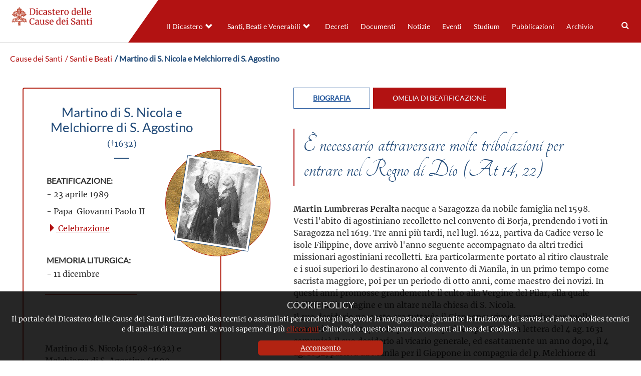

--- FILE ---
content_type: text/html; charset=UTF-8
request_url: https://www.causesanti.va/it/santi-e-beati/martino-di-s-nicola-e-melchiorre-di-s-agostino.html
body_size: 14323
content:
<!DOCTYPE HTML>


<html class="no-js "  lang="it" >




    
        
        
        <head>
    <meta charset="utf-8">
    <meta name="description"  content="Martino di S. Nicola (1598-1632) e Melchiorre di S. Agostino (1599-1632), sacerdoti dell’Ordine di Sant’Agostino e martiri: appena entrati a Nagasaki ..."/>
<link rel="canonical" href="https://www.causesanti.va/it/santi-e-beati/martino-di-s-nicola-e-melchiorre-di-s-agostino.html"/>
<title>Martino di S. Nicola e Melchiorre di S. Agostino</title>
<meta property="og:description" content="Martino di S. Nicola (1598-1632) e Melchiorre di S. Agostino (1599-1632), sacerdoti dell’Ordine di Sant’Agostino e martiri: appena entrati a Nagasaki ..."/>
<meta property="og:type" content="website"/>
<meta property="og:title" content="Martino di S. Nicola e Melchiorre di S. Agostino"/>
<meta property="og:url" content="https://www.causesanti.va/it/santi-e-beati/martino-di-s-nicola-e-melchiorre-di-s-agostino.html"/>
<meta name="twitter:title" content="Martino di S. Nicola e Melchiorre di S. Agostino"/>
<meta name="twitter:card" content="summary_large_image"/>
<meta name="twitter:description" content="Martino di S. Nicola (1598-1632) e Melchiorre di S. Agostino (1599-1632), sacerdoti dell’Ordine di Sant’Agostino e martiri: appena entrati a Nagasaki ..."/>
<meta name="twitter:url" content="https://www.causesanti.va/it/santi-e-beati/martino-di-s-nicola-e-melchiorre-di-s-agostino.html"/>
<meta http-equiv="X-UA-Compatible" content="IE=edge">



<!-- Global site tag (gtag.js) - Google Analytics -->
<script async="true" src="https://www.googletagmanager.com/gtag/js?id=G-6LY6BNE9ZW"></script>
<script>
  window.dataLayer = window.dataLayer || [];
  function gtag(){dataLayer.push(arguments);}
  gtag('js', new Date());
  gtag('config', 'G-6LY6BNE9ZW');
</script>

<!-- CSS -->
<link rel="stylesheet" href="/etc/designs/causesanti/release/library/head.v2.3.2.min.css" type="text/css">
<link rel="stylesheet" href="/etc/designs/causesanti/release/library/components.v2.3.2.min.css" type="text/css">
<!-- JS -->
<script src="/etc/designs/causesanti/release/library/headlibs.v2.3.2.min.js"></script><script src="/etc/designs/causesanti/release/library/head.v2.3.2.min.js"></script><script src="/etc/designs/causesanti/release/library/components.v2.3.2.min.js"></script><!-- apple touch icon -->
<link rel="apple-touch-icon" sizes="57x57" href="/etc/designs/causesanti/release/library/main/images/favicons/apple-icon-57x57.png">
<link rel="apple-touch-icon" sizes="60x60" href="/etc/designs/causesanti/release/library/main/images/favicons/apple-icon-60x60.png">
<link rel="apple-touch-icon" sizes="72x72" href="/etc/designs/causesanti/release/library/main/images/favicons/apple-icon-72x72.png">
<link rel="apple-touch-icon" sizes="76x76" href="/etc/designs/causesanti/release/library/main/images/favicons/apple-icon-76x76.png">
<link rel="apple-touch-icon" sizes="114x114" href="/etc/designs/causesanti/release/library/main/images/favicons/apple-icon-114x114.png">
<link rel="apple-touch-icon" sizes="120x120" href="/etc/designs/causesanti/release/library/main/images/favicons/apple-icon-120x120.png">
<link rel="apple-touch-icon" sizes="144x144" href="/etc/designs/causesanti/release/library/main/images/favicons/apple-icon-144x144.png">
<link rel="apple-touch-icon" sizes="152x152" href="/etc/designs/causesanti/release/library/main/images/favicons/apple-icon-152x152.png">
<link rel="apple-touch-icon" sizes="180x180" href="/etc/designs/causesanti/release/library/main/images/favicons/apple-icon-180x180.png">
<link rel="apple-touch-icon" sizes="192x192" href="/etc/designs/causesanti/release/library/main/images/favicons/apple-icon.png">

<!-- android icon -->
<link rel="icon" type="image/png" sizes="192x192" href="/etc/designs/causesanti/release/library/main/images/favicons/android-icon-192x192.png">

<!-- favicon -->
<link rel="icon" type="image/png" sizes="32x32" href="/etc/designs/causesanti/release/library/main/images/favicons/favicon-32x32.png">
<link rel="icon" type="image/png" sizes="16x16" href="/etc/designs/causesanti/release/library/main/images/favicons/favicon-16x16.png">

<!-- ms icon -->
<meta name="msapplication-TileColor" content="#ffffff">
<meta name="msapplication-TileImage" content="/etc/designs/causesanti/release/library/main/images/favicons/ms-icon-144x144.png">
<meta name="theme-color" content="#ffffff">
<meta name="viewport" content="user-scalable=no, width=device-width, initial-scale=1, maximum-scale=1, shrink-to-fit=no">
<meta http-equiv="X-UA-Compatible" content="IE=edge">

<link rel="stylesheet" href="/etc/designs/spc-commons-foundation/library/font-awesome.v2.3.2.min.css" type="text/css">
</head>
        <body class="causesanti saintcard" itemscope itemtype="http://schema.org/WebPage" cz-shortcut-listen="true">
    <div id="main-wrapper" class="wrapper" >
    <header id="header-main">
    <div class="logo">
        <a href="/it.html">
            <img src="/etc/designs/causesanti/release/library/main/images/logo/dcs-logo-it.png" alt="Dicastero delle Cause dei Santi"/>
        </a>
        </div>
    <div class="header-tools">
       <div class="languagenav">
        </div>
        <div class="row content-menu ">
            <div class="nav-ccs-va">
                <div id="mobile-menu">
                    <div id="nav-icon2">
                        <span></span>
                        <span></span>
                        <span></span>
                        <span></span>
                        <span></span>
                        <span></span>
                    </div>
                </div>
                <div id="spc-navigation-settable">
    <div class="navigation-design style2 normal">
                <ul id="nav">
                    <li class="section item ">
                            <a href="/it/dicastero-delle-cause-dei-santi.html">Il Dicastero</a>
                                <i class="glyphicon glyphicon-chevron-down icon"></i>
                                    <ul class="submenu">
        <li class="sub-item ">
                    <a href="/it/dicastero-delle-cause-dei-santi/prefetto-dicastero-cause-santi.html">
                            Il Prefetto</a>

                    </li>
            <li class="sub-item ">
                    <a href="/it/dicastero-delle-cause-dei-santi/segretario-fabio-fabene.html">
                            Il Segretario</a>

                    </li>
            <li class="sub-item ">
                    <a href="/it/dicastero-delle-cause-dei-santi/organigramma-dicastero-cause-santi.html">
                            L'organigramma</a>

                    </li>
            <li class="sub-item ">
                    <a href="/it/dicastero-delle-cause-dei-santi/profilo-del-dicastero.html">
                            Profilo</a>

                    </li>
            <li class="sub-item ">
                    <a href="/it/dicastero-delle-cause-dei-santi/cammino-verso-la-santita.html">
                            I passi del cammino </a>

                    </li>
            </ul>
</li>
                    <li class="section item ">
                            <a href="/it/celebrazioni.html">Santi, Beati e Venerabili</a>
                                <i class="glyphicon glyphicon-chevron-down icon"></i>
                                    <ul class="submenu">
        <li class="sub-item ">
                    <a href="/it/celebrazioni/canonizzazioni.html">
                            Canonizzazioni</a>

                    </li>
            <li class="sub-item ">
                    <a href="/it/celebrazioni/beatificazioni.html">
                            Beatificazioni</a>

                    </li>
            <li class="sub-item ">
                    <a href="/it/celebrazioni/venerabili.html">
                            Venerabilità</a>

                    </li>
            </ul>
</li>
                    <li class="section item ">
                            <a href="/it/archivio-del-dicastero-cause-santi/promulgazione-decreti/decreti-pubblicati-nel-2025.html">Decreti</a>
                                </li>
                    <li class="section item ">
                            <a href="/it/documenti.html">Documenti</a>
                                </li>
                    <li class="section item ">
                            <a href="/it/notizie.html">Notizie</a>
                                </li>
                    <li class="section item ">
                            <a href="/it/eventi.html">Eventi</a>
                                </li>
                    <li class="section item ">
                            <a href="/it/studium.html">Studium</a>
                                </li>
                    <li class="section item ">
                            <a href="/it/pubblicazioni.html">Pubblicazioni</a>
                                </li>
                    <li class="section item ">
                            <a href="/it/archivio-del-dicastero-cause-santi.html">Archivio</a>
                                </li>
                    <li><div class="spc-smartsearch">
    <div class="icon-btn-zoom">
        <i id="search-btn-open" class="fa fa-search" aria-hidden="true"></i>
    </div>
    <div class="search-open hide popup-menu">
        <form action="/it/cerca.html" class="navbar-form navbar-left" role="search" id="searchbox">
            <input type="search" class="header-search-input" name="q" title="search" placeholder="Cerca" value="">
            <input class="btn btn-default btn-search" value="Cerca" type="submit">
        </form>
    </div>
</div>
<!-- END searchform -->
</li>
                    </ul>
            </div>
        </div>
<div class="clear"></div></div>
        </div>
    </div>
</header>
<main class="content">
        <div id="spc-breadcrumb">
    <div class="item ">
            <a href="/it.html">
            Cause dei Santi</a>
        </div>
        <div class="item ">
            <a href="/it/santi-e-beati.html">
             / Santi e Beati</a>
        </div>
        <div class="item current">
            <a href="/it/santi-e-beati/martino-di-s-nicola-e-melchiorre-di-s-agostino.html">
             / Martino di S. Nicola e Melchiorre di S. Agostino</a>
        </div>
        </div>
<div class="clear"></div>

<main id="main-container" class="card-saint">
    <section id="content-top">
        <div class="container-fluid col-md-12 col-sm-12 col-xs-12">
            <div class="main-content-card">
            <link href="https://fonts.googleapis.com/css?family=Tangerine&display=swap" rel="stylesheet">

<div class="spc-saint-card ">
            <div class="main-info col-md-4 col-sm-4">
                <div class="image">
                    <img src="/content/dam/causesanti/santi-e-beati/martino-di-s-nicola-e-melchiorre-di-s-agostino .jpg/_jcr_content/renditions/cq5dam.web.1280.1280.jpeg" alt="Martino di S. Nicola e Melchiorre di S. Agostino">
                    </div>

                <div class="info">
                    <h1>Martino di S. Nicola e Melchiorre di S. Agostino<p>(†1632)</p></h1>
                    <div class="box-info">
                        <div class="col-md-9 col-sm-9 beatification">
                            <b>Beatificazione:</b>
                            <p>- 23 aprile 1989</p>
                            <p>- Papa&nbsp; Giovanni Paolo II</p>
                            <div class="celebrationlink">
                                    <a href="/it/celebrazioni/beatificazioni/1989/04/23.html">
                                        <i class="glyphicon glyphicon-triangle-right"></i>
                                        Celebrazione</a>
                                </div>
                            </div>
                        <div class="liturgy-date">
                            <b>Memoria Liturgica:</b> <br>
                            <p>- 11 dicembre</p>
                        </div>
                        </div>
                    <div class="abstract"> <p>Martino di S. Nicola (1598-1632) e Melchiorre di S. Agostino (1599-1632), sacerdoti dell’Ordine di Sant’Agostino e martiri: appena entrati a Nagasaki furono arrestati e gettati in una oscura cella e, infine, mandati al rogo</p>
</div>
                    </div>
            </div>
            <div class="details-bio col-md-8 col-sm-8 ">
                <div class="spc-tablist-saint">
    <div class="tablist-menu">
        <ul>
            <li class="tab bio tab-active"> Biografia</li>
            <li class="tab other"> omelia di beatificazione</li>
            </ul>
    </div>
    <div class="tablist-body">
        <div class="bio tab-active">
            <div class="saint-phrase">
                    È necessario attraversare molte tribolazioni per entrare nel Regno di Dio (At 14, 22)</div>
            <p> </p>
<p><b>Martin Lumbreras Peralta</b> nacque a Saragozza da nobile famiglia nel 1598. Vesti l'abito di agosti­niano recolletto nel convento di Borja, prendendo i voti in Saragozza nel 1619. Tre anni più tardi, nel lugl. 1622, partiva da Cadice verso le isole Filippine, dove arrivò l'anno seguente accompa­gnato da altri tredici missionari agostiniani recol­letti. Era particolarmente portato al ritiro claustra­le e i suoi superiori lo destinarono al convento di Manila, in un primo tempo come sacrista maggiore, poi per un periodo di otto anni, come maestro dei novizi. In questi anni promosse grandemente il culto alla Vergine del Pilar, alla quale dedicò un'immagine e un altare nella chiesa di S. Nicola.<br />
Il suo desiderio nascosto era tuttavìa il Giap­pone: vivere e morire per quella comunità cristiana, tanto provata in quel tempo. Con una lettera del 4 ag. 1631 comunicò il suo desiderio al vicario ge­nerale, ed esattamente un anno dopo, il 4 ag. 1632, partiva da Manila per il Giappone in compagnia del p. Melchiorre di Sant'Agostino che sarà suo compagno inseparabile fino al martirio. Entrambi arrivarono a Nagasaki otto giorni dopo.</p>
<p><b>Melchiorre Sánchez Pérez</b> nacque a Granada nel 1599. All'età di diciannove anni pronunciò i voti religiosi nel convento degli Agostiniani Recolletti della pro­pria città natale. Nel 1621 partiva per le Filiopine in compagnia di altri ventitre missionari agostiniani recolletti, arrivando a Manila nel lugl. del 1622. Apprese i dialetti tagalog e hisaya ed esercitò l'apo­stolato nelle missioni di Mindanao da poco aperte, senza dubbio le più difficili dell'arcipelago. Pari­menti passò un certo tempo a Manila come predi­catore degli spagnoli fino al 4 ag. 1632, quando si compì il suo desiderio di recarsi in Giappone.</p>
<p>Da questo momento la sua vita si svolge in­sieme a quella di Martino.</p>
<p> </p>
<p>Per inimicizie sorte tra i commercianti cinesi, che li avevano condotti li, uno di loro ne denunciò l'entrata nel territorio al governatore di Nagasaki. Informati del tradimento, i missionari cercarono subito una via verso i monti, dove incontrarono il p. Domenico Equicia, che li introdusse nell'am­biente e li istruì nell'idioma del paese. Ma la per­manenza sui monti non fu lunga poiché la loro ansia li spinse presto a scendere in città, dove, sco­perti e riconosciuti dagli agenti del governatore, furono presi il 3 nov. 1632, quando ancora non erano trascorsi tre mesi dal loro arrivo.<br />
Il governatore tentò, in nome dell'imperatore, di far loro abiurare il Cristianesimo, ma inutilmente. Irritato firmò la sentenza di morte, che fu eseguita l'11 dic. successivo.<br />
Acceso il rogo, entrambi i missionari vi salirono dopo esser stati legati debolmente ai pali, in modo che se avessero cambiato parere avrebbero potuto sfuggire al tormento. Melchiorre morì quattro ore dopo l'inizio del supplizio, mentre Martino con meraviglia degli spettatori, resistette per diciotto ore.<br />
Subito si iniziarono le informazioni sul loro martirio. Già nel 1633 il vescovo Diego Valente ebbe le prime notizie da Macao dove testimoniarono ventidue commercianti portoghesi. Alcuni anni più tardi, nel 1637, Pedro de San Juan, governatore di Macao mise in atto una più ampia testimonianza, di trentasei mercanti portoghesi, trentadue dei quali erano stati presenti al martirio. Solo nel 1920 però è stato emesso il decreto di introduzione del processo apostolico.<br />
In seguito al riconoscimento, in data 28 nov. 1988, del loro martirio, sono stati beatificati in Roma da Giovan­ni Paolo II il 24 apr. 1989.</p>
<p> </p>
<p>(fonte: santiebeati.it)</p>
</div>
        <div class="other">
            <p style="text-align: center;">SOLENNE CONCELEBRAZIONE EUCARISTICA PER 5 BEATIFICAZIONI<br />
</p>
<p style="text-align: center;"><b><i>OMELIA DI GIOVANNI PAOLO II</i></b></p>
<p style="text-align: center;"><i>Piazza San Pietro - Domenica, 23 aprile 1989</i></p>
<p> </p>
<p>1. “Ecco la dimora di Dio con gli uomini” (<i>Ap</i> 21, 3).</p>
<p>In questa quinta domenica di Pasqua siamo invitati dalla Parola di Dio a contemplare i frutti dell’opera di salvezza compiuta dal Cristo risorto. La Chiesa, purificata dal sangue del Signore, generata dalla sua sofferenza sulla Croce, trova la sua felicità senza ombre nella perfetta comunione con Dio, resa possibile dal suo sposo vittorioso sulla morte. Egli l’ha introdotta al possesso della gioia eterna, precedendola, come suo Pastore, presso Dio Padre.</p>
<p>Nella Chiesa ora Dio abita come nella sua dimora. La presenza di Dio in mezzo al suo popolo, già annunciata nell’alleanza dell’antico testamento, profeticamente raffigurata nel tempio di Gerusalemme, ha trovato in Cristo la sua piena attuazione. Il mistero della presenza divina tra gli uomini, iniziato allorché “il Verbo si fece carne e venne ad abitare in mezzo a noi” (<i>Gv</i> 1, 14), ha raggiunto la sua completa e definitiva realizzazione nei cieli, e la Pasqua ne è il segno e la garanzia.</p>
<p>Per questo, noi oggi vogliamo contemplare “la nuova Gerusalemme”, la Chiesa nel suo compimento celeste, “come sposa adornata per lo sposo”. Vogliamo contemplare questo mistero nella luce delle testimonianze di Martino di san Nicola, Melchiorre di sant’Agostino, Maria Margherita Caiani, Maria Caterina di sant’Agostino, Maria di Gesù Buon Pastore.</p>
<p>Ecco, la voce potente del Signore dal trono celeste dice a noi: “Io faccio nuove tutte le cose” (<i>Ap</i> 21, 5). Egli compie una rinnovata creazione mediante l’amore. Quale amore? Quello suo verso di noi; quello nostro verso di lui e verso i fratelli in Cristo; poiché in Cristo ci è dato di condividere e attuare il comandamento di amare Dio ed i fratelli fino al sacrificio.</p>
<p>2. Vogliamo, dunque, contemplare questa schiera di creature nuove, uomini e donne che Cristo ha formato nello Spirito Santo. In essi possiamo ravvisare la perenne opera di Dio, il quale mediante il Figlio e nello Spirito porta a compimento la nuova creazione. Nei servi di Dio, che oggi son proclamati beati, si disvela un raggio dell’umanità nuova, trasfigurata dal Risorto e preparata per le nozze definitive del cielo.</p>
<p>In questa luce ci è dato di capire il valore del martirio, la forza della carità modellata sul Cuore di Cristo, la fedeltà paziente nella dedizione alla missione, l’ardente zelo per conservare nella vera fede le famiglie ed i fratelli in difficoltà.</p>
<p>3. “È necessario attraversare molte tribolazioni per entrare nel Regno di Dio” (<i>At</i> 14, 22).</p>
<p>Sì, il passaggio attraverso la Croce è condizione necessaria per arrivare alla creazione nuova. Questo attestano i martiri Martino e Melchiorre, dell’Ordine degli Agostiniani Recolletti. Essi partirono dalla Spagna per cooperare alla diffusione del Vangelo nelle isole Filippine. Maestro ed educatore dei giovani novizi il primo, predicatore della Parola divina al popolo il secondo, ambedue furono solleciti nel lenire le sofferenze delle comunità cristiane maggiormente provate. Per questo scelsero di recarsi anche in Giappone, dove i fedeli erano rimasti privi dei loro pastori a causa della persecuzione.</p>
<p>Los nuevos Beatos Martín y Melchor son, queridos hermanos y hermanas, frutos maduros del espíritu misionero y evangelizador que ha caracterizado a la Iglesia en España. Nacidos en el seno de familias profundamente cristianas en Zaragoza y Granada, abandonaron todo para seguir a Cristo. Estos dos mártires, gloria de la Iglesia y de la familia agustiniana, han de ser exigencia y estímulo para despertar en las familias españolas aquella vitalidad cristiana que hizo posible llevar el mensaje de salvación hasta los más apartados confines del mundo. ¡Que no se pierdan tantos valores! ¡Que no caigan en el olvido tantos testimonios de fe que honran y engrandecen la historia española¡</p>
<p>Que esta solemne ceremonia, en que exaltamos al honor de los altares a dos preclaros hijos de Aragón y de Andalucía, sea ocasión propicia para reavivar el dinamismo de una fe operante que sea transmisora de las virtudes genuinas en el seno de las familias y que suscite las vocaciones al apostolado y a la evangelización que tan fecunda hicieron la historia de las gentes de España.</p>
<p>Por su parte, la Orden de los Agustinos Recoletos, que acaba de conmemorar el IV Centenario de la Recolección agustiniana, se regocija por los nuevos Beatos Martín y Melchor, que son ejemplos a seguir en sus heroicas virtudes apostólicas y en su fortaleza en confesar la fe.</p>
<p><i>Ecco le parole del Papa in una nostra traduzione italiana:</i></p>
<p>I nuovi beati Martino e Melchiorre sono, cari fratelli e sorelle, frutti maturi dello spirito missionario ed evangelizzatore che ha caratterizzato la Chiesa in Spagna. Nati nel seno di famiglie profondamente cristiane a Saragoza e Granada, abbandonarono tutto per seguire Cristo. Questi due martiri, gloria della Chiesa e della famiglia agostiniana, devono essere di stimolo per risvegliare nelle famiglie spagnole quella vitalità cristiana che ha reso possibile portare il messaggio di salvezza fino ai più lontani confini del mondo. Che non perdano tali valori! Che non si dimentichino tanti testimoni della fede che onorano e arricchiscono la storia spagnola!</p>
<p>Questa solenne cerimonia, in cui eleviamo agli onori dell’altare due famosi figli dell’Aragona e dell’Andalusia, sia l’occasione propizia per ravvivare il dinamismo di una fede operante che sappia trasmettere le virtù genuine in seno alle famiglie e susciti le vocazioni all’apostolato ed alla evangelizzazione che resero tanto feconda la storia del popolo spagnolo.</p>
<p>Da parte sua, l’Ordine degli Agostiniani Recolletti, che ha da poco celebrato il quarto centenario della Regola agostiniana, gioisce per i nuovi beati Martino e Melchiorre che sono esempi da seguire per le loro eroiche virtù apostoliche e per la loro fermezza nel professare la fede.</p>
<p>4. “Vi do un comandamento nuovo, che vi amiate gli uni gli altri, come io ho amato voi” (<i>Gv</i> 13, 34).</p>
<p>La potenza del messaggio della carità fu compresa da Maria Margherita Caiani mediante la contemplazione di Cristo e del suo Cuore trafitto. Alla luce dell’amore divino, rivelatosi nel divin Salvatore, Margherita imparò a servire i fratelli tra la gente umile della sua terra di Toscana, e volle occuparsi dei più bisognosi, degli ultimi: i bambini emarginati, i ragazzi della campagna, gli anziani, i soldati vittime della guerra, ricoverati negli ospedali militari. Ed alle sue figlie spirituali, le suore Minime del Sacro Cuore, ella insegnò a servire il prossimo con l’intento di riparare le offese fatte all’amore di Cristo e di ispirarsi sempre a questo amore nell’esercizio della loro carità.</p>
<p>L’orizzonte della carità voluto dal “comandamento nuovo” è infatti senza confini, essendo un precetto che chiama ogni credente a condividere l’amore infinito di Cristo. È la carità di Gesù che, facendosi regola e norma, eleva l’anima alla partecipazione della sua opera e coinvolge le nostre povere forze affinché divengano segno e sacramento della carità stessa di Dio. Lo spazio, l’ampiezza dell’amore cristiano, si misura con l’ampiezza dell’amore divino. Nella meditazione della Passione e del mistero del Cuore di Cristo trafitto, Maria Margherita Caiani potè rendersi conto che occorreva “riparare”, cioè compensare con una sua consapevolezza più profonda del precetto della carità, l’incomprensione degli uomini verso l’amore infinito e misericordioso di Dio. Tra gli inviti fondamentali dati alle consorelle, c’è anche questo: “Consolerete il dolce Gesù e riparerete alle tante ingiurie che riceve il suo amabilissimo Cuore” (cf. <i>Lettere Circolari</i> del 27 dicembre 1918).</p>
<p> 5. “<i>Come </i>io ho amato voi”.</p>
<p> “Comme je vous ai aimés”: telle est la règle de l’amour des chrétiens: se laisser saisir par le Christ, aimer avec lui, modeler toutes ses actions sur son infinie générosité.</p>
<p>Marie-Catherine de Saint-Augustin fut animée d’un tel amour. Très tôt, elle répondit à l’appel du Seigneur, sans réserve, humblement fidèle à toute l’exigence spirituelle, communautaire apostolique et charitable qui marquait la vie des Augustines de la Miséricorde. Elle a su “être à Dieu et n’avoir rien à cœur que son service”.</p>
<p>Dans le secret de son âme, il lui fut donné d’être sans cesse présente à Dieu, au Christ rédempteur. Elle demeurait unie au Sacré-Cœur de Jésus et donnait toute sa confiance au Saint Cœur de Marie. Les tourments douloureux de la tentation ne purent atteindre sa sérénité, ni affaiblir une expérience mystique hors du commun. Mais sa souffrance intime et cachée, elle l’acceptait en “prenant sur soi les misères et les maux des autres”. Face aux péchés des hommes, sa réponse était le sacrifice d’elle-même, en union avec la Croix du Sauveur, pour “gagner les cœurs à Dieu”.</p>
<p>Dans un désir missionnaire ardent, elle rejoignit ses Sœurs au Canada, pays qu’elle aima de toutes ses forces. Apôtre infatigable, elle fut aussi généreuse à remplir de lourdes charges qu’infiniment habile et patiente à soigner avec amour les malades. Dans le printemps spirituel du premier âge de l’Eglise au Canada, on peut inscrire parmi les “fondateurs” Marie-Catherine, cette religieuse dont “la main aussi bien que le cœur n’étaient que charité”.</p>
<p>6. “Po tym wszyscy poznają żeście uczniami moimi”.  Oto nowa błogo sławiona Franciszka Siedliska, Maria od Pana Jezusa Dobrego Pasterza, córka Mazowsza, założycielka Zgromadzenia Sióstr Najświętszej Rodziny. Posród wszystkich przeciwności swoich czasów i środowiska, naznaczona krzyżem wielorakiego cierpienia, kroczyła niestrudzenie “drogą wiary żywej, która wzbudza nadzieję, i działa przez miłość”, przez tę miłość, “którą Bóg świat umiłował”.  Rosła w domu, o którym sama napisała, że Bóg nie był w nim Panem,  ale od wczesnego dzieciństwa nosiła w swoim sercu głęboką tęsknotę za miłoscią absolutną. Spotkała ją w pierwszej Komunii świętej i odtąd pozostałą zjednoczona trwale z Chrystusem miłoscią oblubieńczą oblubieńczą. “On sam jedynym celem, jedynym przedmiotem całej naszej miłości” - pisze w swoin Dzienniku. </p>
<p>Przez całe życie umiała dojrzale łączyć modlitwę z czynnym apostolstwem twórczą inicjatywę z bardgo kankretnym posłuszenstwem woli Bożej w Kościele. Widziała nade wszystko potrzebę podtrzymania ducha narodowego i jago moralnego odrodzenia w epoce ogólnej depresji pod rozbiorami Polski.</p>
<p>Zródłem natchnienia i punktem odniesienia y tym zamierzeniu stał się dla niej i jej duchofych córek, wzór życia ukrytego w Najświętszej Rodzinine z Nazaretu.</p>
<p>W Statucie Zgromadzenia z 1880 r. pisze między innymi: “Wzorem naszego życia zakonnego jest życie ukryte Pana Jezusa w Nazarecie w Maryją i Swiętym Józefem, które usiłujemy naśladować przez wyrzeczenie i całkowitą śmierć sobie samym i przez życie supełnie ukryte w Bogu z Jezusem Chrystusem”.</p>
<p>Taka była treść życia Matki Siedliskiej i program, który zostawiła w testamencie swoim Siostrom. Wychodzić naprzeciw ludzkiej biedzie moralnej i materialnej. Troska o człlowieka biednego, chorego, steranego życiem, opuszczonego, niepełnosprawnego. Troska o wychowanie dzieci zaniedbane zwłaszcza religijnie, o samotne matki, o ratowanie życia nienarodzonych. A więc, szkoła, szpital, ulica!</p>
<p>Dlatego też główne źródło odrodzenia społecznego widziała błogosławiona Maria od Pana Jezusa Dobrego Pasterza w zdrowej chrześcijańskiej rodzinie. Kontemplując Boskie Macierzyństwo Maryi, zwracała się ku ziemi i tym zadaniom, które człowiek ma na niej wypełnić: ku zadaniom małżeństwa i rodzicielstwa, ku godności Sakramentu Małżenstwa i ku wielkości posłannictwa katolickich rodziców. Pragnęła służyć miłości ludzkiej, a więc życiu, i jego rozwojowi, aby to życie, ten człowiek, który urodził się z rodziców w łączności z Bogiem, rósł i dojrzewał w tej samej łączności, by życie wzię z Boga, było skierowane w swoim rozwoju ku Niemu, by Nim odnalazło świadomie swojego Stworzyciela i Ojca.</p>
<p>Takie były troski i ideał programu odnowy życia Siostry Siedliskiej, które pozostawilą w testamencie Rodzinie Nazaretanskiej.</p>
<p>Rodzice: ojciec i matka, a także dzieci, są zobowiązani w jednakowej mierze, przez te same przykazania Boże, bo tą samą miłością kocha Bóg męża i żonę oraz owoc ich miłości: potomstwo.</p>
<p>Mówię dziś o tym z radością i wdzięcznością, bo to jest programem Kóscioła i ważnym zadaniem, także - a może w sposób szczegolny - na dzisiejsze czasy.</p>
<p><i>Ecco le parole del Papa in una nostra traduzione italiana:</i></p>
<p>5. “Come io ho amato voi”.</p>
<p>“Come io ho amato voi”: questa è la regola dell’amore per i cristiani: lasciarsi afferrare da Cristo, amare con lui, modellare tutte le proprie azioni sulla sua infinita generosità.</p>
<p>Maria Caterina di sant’Agostino fu animata da un simile amore. Molto presto ella rispose alla chiamata del Signore, senza riserve, umilmente fedele a tutte le esigenze spirituali, comunitarie, apostoliche e di carità che caratterizzavano la vita delle Agostiniane della Misericordia. Ella è riuscita a “essere a disposizione di Dio e null’altro avere a cuore se non il suo servizio”.</p>
<p>Nel segreto della sua anima, le fu donato di essere presente in continuazione a Dio, a Cristo redentore. Ella restava unita al Sacro Cuore di Gesù e dava tutta la sua fiducia al sacro cuore di Maria. Il tormento doloroso delle tentazioni non turbò la sua serenità, né indebolì una esperienza mistica fuori dall’ordinario. Ma la sua sofferenza intima e nascosta, ella la accettava “assumendosi le miserie e il male degli altri”. Davanti al peccato dell’uomo, la sua risposta era il sacrificio di se stessa, in unione con la Croce del Salvatore, per “guadagnare i cuori a Dio”.</p>
<p>Con un ardente desiderio missionario, ella raggiunse le sue sorelle in Canada, paese che amò con tutte le sue forze. Apostola infaticabile, ella fu generosa nello svolgere compiti faticosi e insieme infinitamente abile e paziente nel curare con amore i malati. Nella primavera spirituale della prima epoca della Chiesa in Canada, si può scrivere tra i nomi dei “fondatori” Maria Caterina, questa religiosa, la cui “mano e il cui cuore erano carità”.</p>
<p>6. “Da questo tutti sapranno che siete miei discepoli” (<i>Gv</i> 13, 35). Ecco la nuova beata, Francesca Siedliska, Maria di Gesù Buon Pastore, figlia della terra di Masovia (in Polonia) fondatrice della congregazione delle suore della Sacra Famiglia di Nazaret. In mezzo a tutte le contrarietà dei suoi tempi e dell’ambiente, segnata dalla croce di diverse sofferenze, camminò infaticabilmente “per la via della fede viva, la quale accende la speranza e opera per mezzo della carità”, in virtù di quella carità “con la quale Dio ha amato il mondo” (cf. <i><a href="http://www.vatican.va/archive/hist_councils/ii_vatican_council/documents/vat-ii_const_19641121_lumen-gentium_it.html">Lumen Gentium</a></i>, 41). Crebbe in una casa della quale ella stessa scrisse che Dio non vi era il Signore (cf. V. Sardi, <i>La vita . . .</i>, p. 24), ma dalla prima infanzia ebbe nel suo cuore una profonda nostalgia dell’amore assoluto. Lo incontrò nella prima Comunione e da allora rimase unita per sempre con Cristo nel vincolo dell’amore sponsale. “Egli è l’unico scopo, l’unico oggetto di tutto il nostro amore” - scriveva nel suo “Diario” (Anno 1844, p. 32).</p>
<p>Durante tutta la sua vita seppe unire in modo maturo la preghiera con l’apostolato attivo, l’iniziativa creativa con un’obbedienza concreta alla volontà di Dio nella Chiesa. Scoprì in particolare il bisogno di sostenere lo spirito nazionale e la rinascita morale della Patria in un’epoca di generale depressione, durante la spartizione della Polonia.</p>
<p>Fonte d’ispirazione e punto di riferimento divenne per lei e per le sue figlie spirituali il modello della vita nascosta della Sacra Famiglia di Nazaret.</p>
<p>Nello “Statuto” della congregazione dell’anno 1880 scriveva tra l’altro: “Il modello della nostra vita religiosa è la vita nascosta del Signore Gesù a Nazaret con Maria e San Giuseppe, che cerchiamo di imitare attraverso la rinuncia e la morte totale a noi stesse e attraverso la vita completamente nascosta in Dio con Gesù Cristo”.</p>
<p>Tale è stato il tenore della vita della madre Siedliska e il programma che ella ha lasciato come testamento alle sue sorelle. Andare incontro alla miseria umana morale e materiale. La sollecitudine per l’uomo povero, malato, provato dalla vita, abbandonato, handicappato. La sollecitudine per l’educazione dei bambini trascurati, specialmente dal punto di vista religioso, per la salvezza della vita dei non<i>-</i>ancora-nati. Quindi: la scuola, l’ospedale, la strada!</p>
<p>Per lo stesso motivo la beata Maria di Gesù Buon Pastore ravvisò la principale sorgente della rinascita sociale nella sana famiglia cristiana. Contemplando la maternità divina di Maria, si indirizzò verso la terra, verso i compiti che in essa l’uomo deve tradurre in atto: verso i doveri degli sposi e dei genitori, verso la dignità del sacramento del Matrimonio e verso la grandezza dei genitori cattolici. Desidero servire l’amore umano, quindi la vita e il suo sviluppo, affinché questa vita, quest’uomo che è nato da genitori uniti a Dio, cresca e maturi in tale unione, affinché la vita che proviene da Dio sia indirizzata nel suo sviluppo verso di lui, affinché in lui ritrovi consapevolmente il suo creatore e Padre.</p>
<p>Tali furono la sollecitudine e l’ideale del rinnovamento della vita secondo il programma di suor Siedliska, che ella tramandò nel testamento, alla sua famiglia nazaretana.</p>
<p>I genitori: il padre e la madre, e anche i loro figli sono obbligati in uguale misura dagli stessi comandamenti di Dio, perché Dio ama con lo stesso amore il marito, la moglie, e il frutto del loro amore: i figli.</p>
<p>Ne parlo oggi con gioia e gratitudine, perché tale è anche il programma della Chiesa: è un compito importante, che impegna - forse in modo particolare - i nostri tempi.</p>
<p>7. Ecco, i nuovi beati e beate, stanno di fronte a noi, ciascuno con la testimonianza sua propria, con il martirio e con la carità, con la fede e con le opere concrete del servizio ecclesiale. Essi sono un’immagine viva della nuova Gerusalemme, che Dio, abitando con gli uomini, va edificando nelle anime, con la forza della carità di Cristo.</p>
<p>“Ti lodino, Signore, tutte le tue opere / e ti benedicano i tuoi santi” (cf. <i>Sal</i> 144, 10).</p>
<p>Sì, nei santi risplende in modo speciale la gloria del Dio vivente. Essi con tutta la loro vita “annunciano la tua potenza, o Dio, parlano della gloria del tuo Regno”: di quel Regno che, nei cuori degli uomini e nella storia degli uomini, cresce dal mistero pasquale di Cristo.</p>
<p>Quando la Chiesa addita al mondo la santità dei suoi figli e delle sue figlie, noi sentiamo come una lontana eco delle parole del Cenacolo: “Il Figlio dell’uomo è stato glorificato, e anche Dio è stato glorificato in lui” (<i>Gv</i> 13, 31).</p>
<p>Sì! Dio è stato glorificato in Martino di san Nicola, in Melchiorre di sant’Agostino, in Maria Margherita Caiani, in Maria Caterina di sant’Agostino, in Maria di Gesù Buon Pastore.</p>
<p>A lui sia lode ed onore nei secoli. Amen!</p>
</div>
        </div>
</div>
<script src="/etc/designs/causesanti/release/library/main.v2.3.2.min.js" defer onload="CCScomponents.tablist()"></script></div>
            <div class="clear"></div>
        </div>

    </div>
            <div class="parsys">
                
</div>
        </div>
    </section>

  <div class="clear"></div>
</main></main>
    <footer>
    <div class="row">

        <div class="col-md-4 col-ms-4 col-xs-12 left">
            <a href="/it.html">
                <img src="/etc/designs/causesanti/release/library/main/images/logo/dcs-logo-white-it.png" alt="Dicastero delle Cause dei Santi"/>
            </a>
            <div class="copyright">
                
                Copyright &copy; 2019-2026 Dicastero delle Cause dei Santi
            </div>
            <div class="legal-policy">
                <div class="cookie col-md-6 col-sm-6 col-xs-12">
                    <a href="/it/cookie-policy.html">Cookie Policy</a>
                </div>
                <div class="privacy col-md-6 col-sm-6 col-xs-12">
                    <a href="/it/privacy-policy.html">Privacy Policy</a>
                </div>
            </div>
        </div>
        <div class="col-md-8 col-ms-8 col-xs-12 right">
            <div class="section"></div><div class="iparys_inherited"><div class="spc-text">
<div class="body-text columns-count-1">
    <h4 style="text-align: right;">&nbsp; &nbsp;CONTATTI</h4>
<p style="text-align: right;">&nbsp;Piazza Pio XII, 10 - 00120 Città del Vaticano</p>
<p style="text-align: right;">Tel. +39.06.698.842.44</p>
<p style="text-align: right;">Email&nbsp;<a href="mailto:info@causesanti.va">info@causesanti.va</a></p>
<p style="text-align: right;"><a href="https://twitter.com/causesanti" class="item twitter"><svg xmlns="http://www.w3.org/2000/svg" viewbox="0 0 512 512"><path d="M389.2 48h70.6L305.6 224.2 487 464H345L233.7 318.6 106.5 464H35.8L200.7 275.5 26.8 48H172.4L272.9 180.9 389.2 48zM364.4 421.8h39.1L151.1 88h-42L364.4 421.8z">&nbsp;</path></svg></a></p>
</div>
    <div class="clean"></div>
</div></div>
</div>
    </div>
    <div class="anchor-top">
        <a name="#" data-toggle="tooltip" data-placement="bottom">
            <i class="glyphicon glyphicon-triangle-top"></i>
        </a>
    </div>
</footer>
<div id="spc-popup-cookie" class="hide-popup" data-site="causesanti">
            <h2>COOKIE POLICY</h2>
            <div class="description">
                <p>Il portale del Dicastero delle Cause dei Santi utilizza cookies tecnici o assimilati per rendere più agevole la navigazione e garantire la fruizione dei servizi ed anche cookies tecnici e di analisi di terze parti. Se vuoi saperne di più&nbsp;<a href="/it/cookie-policy.html">clicca qui</a>. Chiudendo questo banner acconsenti all’uso dei cookies.</p>
</div>
            <div class="button-box">
                <div class="btn-accept">
                    <a>Acconsento</a>
                </div>
            </div>
        </div>
    </div>
</body>
    
    


</html>